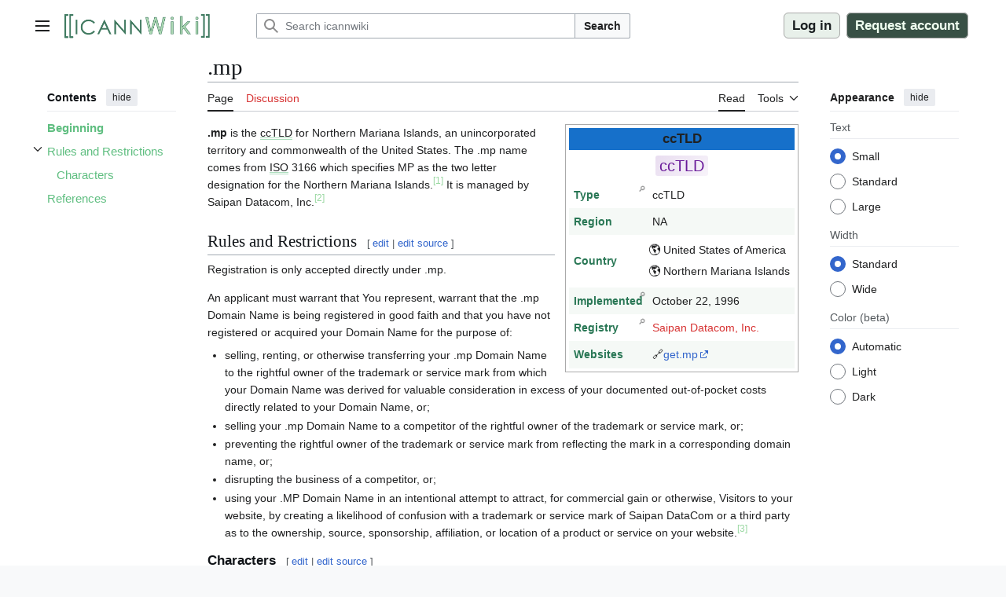

--- FILE ---
content_type: text/html; charset=UTF-8
request_url: https://icannwiki.org/.mp
body_size: 49904
content:
<!DOCTYPE html>
<html class="client-nojs vector-feature-language-in-header-enabled vector-feature-language-in-main-page-header-disabled vector-feature-sticky-header-disabled vector-feature-page-tools-pinned-disabled vector-feature-toc-pinned-clientpref-1 vector-feature-main-menu-pinned-disabled vector-feature-limited-width-clientpref-1 vector-feature-limited-width-content-enabled vector-feature-custom-font-size-clientpref-0 vector-feature-appearance-pinned-clientpref-1 vector-feature-night-mode-enabled skin-theme-clientpref-os vector-toc-available" lang="en" dir="ltr">
<head>
<meta charset="UTF-8">
<title>.mp - ICANNWiki</title>
<script>(function(){var className="client-js vector-feature-language-in-header-enabled vector-feature-language-in-main-page-header-disabled vector-feature-sticky-header-disabled vector-feature-page-tools-pinned-disabled vector-feature-toc-pinned-clientpref-1 vector-feature-main-menu-pinned-disabled vector-feature-limited-width-clientpref-1 vector-feature-limited-width-content-enabled vector-feature-custom-font-size-clientpref-0 vector-feature-appearance-pinned-clientpref-1 vector-feature-night-mode-enabled skin-theme-clientpref-os vector-toc-available";var cookie=document.cookie.match(/(?:^|; )icannwikimwclientpreferences=([^;]+)/);if(cookie){cookie[1].split('%2C').forEach(function(pref){className=className.replace(new RegExp('(^| )'+pref.replace(/-clientpref-\w+$|[^\w-]+/g,'')+'-clientpref-\\w+( |$)'),'$1'+pref+'$2');});}document.documentElement.className=className;}());RLCONF={"wgBreakFrames":false,"wgSeparatorTransformTable":["",""],"wgDigitTransformTable":["",""],"wgDefaultDateFormat":
"dmy","wgMonthNames":["","January","February","March","April","May","June","July","August","September","October","November","December"],"wgRequestId":"a8b98fbf0c402c1bacc38095","wgCanonicalNamespace":"","wgCanonicalSpecialPageName":false,"wgNamespaceNumber":0,"wgPageName":".mp","wgTitle":".mp","wgCurRevisionId":1371852,"wgRevisionId":1371852,"wgArticleId":47407,"wgIsArticle":true,"wgIsRedirect":false,"wgAction":"view","wgUserName":null,"wgUserGroups":["*"],"wgCategories":["United States of America","Northern Mariana Islands","NA","CcTLD"],"wgPageViewLanguage":"en","wgPageContentLanguage":"en","wgPageContentModel":"wikitext","wgRelevantPageName":".mp","wgRelevantArticleId":47407,"wgIsProbablyEditable":false,"wgRelevantPageIsProbablyEditable":false,"wgRestrictionEdit":[],"wgRestrictionMove":[],"sdgDownArrowImage":"/extensions/SemanticDrilldown/skins/down-arrow.png","sdgRightArrowImage":"/extensions/SemanticDrilldown/skins/right-arrow.png","simpleBatchUploadMaxFilesPerBatch":{"*":1000},
"wgCiteReferencePreviewsActive":true,"wgMFDisplayWikibaseDescriptions":{"search":false,"watchlist":false,"tagline":false},"wgMediaViewerOnClick":true,"wgMediaViewerEnabledByDefault":true,"wgVisualEditor":{"pageLanguageCode":"en","pageLanguageDir":"ltr","pageVariantFallbacks":"en"},"srfFilteredConfig":null,"wgCheckUserClientHintsHeadersJsApi":["architecture","bitness","brands","fullVersionList","mobile","model","platform","platformVersion"],"wgEditSubmitButtonLabelPublish":false};RLSTATE={"site.styles":"ready","user.styles":"ready","user":"ready","user.options":"loading","ext.cite.styles":"ready","ext.Lingo.styles":"ready","ext.smw.factbox.styles":"ready","ext.pageNotice":"ready","skins.vector.search.codex.styles":"ready","skins.vector.styles":"ready","skins.vector.icons":"ready","ext.chart.styles":"ready","ext.embedVideo.styles":"ready","ext.visualEditor.desktopArticleTarget.noscript":"ready","ext.srf.styles":"ready"};RLPAGEMODULES=["ext.smw.styles","ext.cite.ux-enhancements",
"ext.Lingo","smw.entityexaminer","ext.smw.factbox","site","mediawiki.page.ready","skins.vector.js","ext.checkUser.clientHints","ext.embedVideo.overlay","ext.gadget.SidebarImages","ext.gadget.LingoTools","ext.gadget.OpenExternal","ext.gadget.BioPlaceholder","ext.gadget.BackToTop","ext.gadget.HubAutoHide","ext.gadget.CategorySorter","ext.gadget.NoticeHandler","ext.gadget.PageCreator","ext.gadget.StandardEditSummaries","ext.gadget.CollapseAdvancedSearch","ext.gadget.CollapseTemplatesUsed","ext.visualEditor.desktopArticleTarget.init","ext.visualEditor.targetLoader","ext.smw.purge"];</script>
<script>(RLQ=window.RLQ||[]).push(function(){mw.loader.impl(function(){return["user.options@12s5i",function($,jQuery,require,module){mw.user.tokens.set({"patrolToken":"+\\","watchToken":"+\\","csrfToken":"+\\"});
}];});});</script>
<link rel="stylesheet" href="/load.php?lang=en&amp;modules=ext.Lingo.styles%7Cext.chart.styles%7Cext.cite.styles%7Cext.embedVideo.styles%7Cext.pageNotice%7Cext.smw.factbox.styles%7Cext.srf.styles%7Cext.visualEditor.desktopArticleTarget.noscript%7Cskins.vector.icons%2Cstyles%7Cskins.vector.search.codex.styles&amp;only=styles&amp;skin=vector-2022">
<script async="" src="/load.php?lang=en&amp;modules=startup&amp;only=scripts&amp;raw=1&amp;skin=vector-2022"></script>
<style>#mw-indicator-mw-helplink {display:none;}</style>
<meta name="ResourceLoaderDynamicStyles" content="">
<link rel="stylesheet" href="/load.php?lang=en&amp;modules=site.styles&amp;only=styles&amp;skin=vector-2022">
<meta name="generator" content="MediaWiki 1.43.0">
<meta name="robots" content="max-image-preview:standard">
<meta name="format-detection" content="telephone=no">
<meta name="description" content=".mp is the ccTLD for Northern Mariana Islands, an unincorporated territory and commonwealth of the United States. The .mp name comes from ISO 3166 which specifies MP as the two letter designation for the Northern Mariana Islands. It is managed by Saipan Datacom, Inc.">
<meta name="viewport" content="width=1120">
<link rel="alternate" type="application/rdf+xml" title=".mp" href="/index.php?title=Special:ExportRDF/.mp&amp;xmlmime=rdf">
<link rel="apple-touch-icon" href="/images/0/06/ICANNWiki-Logo-2025-Transparent.png">
<link rel="icon" href="/images/6/64/Favicon.ico">
<link rel="search" type="application/opensearchdescription+xml" href="/rest.php/v1/search" title="ICANNWiki (en)">
<link rel="EditURI" type="application/rsd+xml" href="https://icannwiki.org/api.php?action=rsd">
<link rel="license" href="/Https://icannwiki.org/ICANNWiki:Privacy_policy">
<link rel="alternate" type="application/atom+xml" title="icannwiki Atom feed" href="/index.php?title=Special:RecentChanges&amp;feed=atom">
	<meta property="og:type" content="article">

	<meta property="og:site_name" content="icannwiki">

	<meta property="og:title" content=".mp">

	<meta property="og:description" content=".mp is the ccTLD for Northern Mariana Islands, an unincorporated territory and commonwealth of the United States. The .mp name comes from ISO 3166 which specifies MP as the two letter designation for the Northern Mariana Islands. It is managed by Saipan Datacom, Inc.">

	<meta property="og:url" content="https://icannwiki.org/.mp">

	 <meta property="og:locale" content="en_US">

	 <meta property="og:image" content="/images/0/06/ICANNWiki-Logo-2025-Transparent.png">

	 <meta name="twitter:card" content="summary_large_image">

	 <meta name="twitter:site" content="@ICANNWiki">

</head>
<body class="smw-factbox-view skin--responsive skin-vector skin-vector-search-vue mediawiki ltr sitedir-ltr mw-hide-empty-elt ns-0 ns-subject page-_mp rootpage-_mp skin-vector-2022 action-view"><a class="mw-jump-link" href="#bodyContent">Jump to content</a>
<div class="vector-header-container">
	<header class="vector-header mw-header">
		<div class="vector-header-start">
			<nav class="vector-main-menu-landmark" aria-label="Site">
				
<div id="vector-main-menu-dropdown" class="vector-dropdown vector-main-menu-dropdown vector-button-flush-left vector-button-flush-right"  >
	<input type="checkbox" id="vector-main-menu-dropdown-checkbox" role="button" aria-haspopup="true" data-event-name="ui.dropdown-vector-main-menu-dropdown" class="vector-dropdown-checkbox "  aria-label="Main menu"  >
	<label id="vector-main-menu-dropdown-label" for="vector-main-menu-dropdown-checkbox" class="vector-dropdown-label cdx-button cdx-button--fake-button cdx-button--fake-button--enabled cdx-button--weight-quiet cdx-button--icon-only " aria-hidden="true"  ><span class="vector-icon mw-ui-icon-menu mw-ui-icon-wikimedia-menu"></span>

<span class="vector-dropdown-label-text">Main menu</span>
	</label>
	<div class="vector-dropdown-content">


				<div id="vector-main-menu-unpinned-container" class="vector-unpinned-container">
		
<div id="vector-main-menu" class="vector-main-menu vector-pinnable-element">
	<div
	class="vector-pinnable-header vector-main-menu-pinnable-header vector-pinnable-header-unpinned"
	data-feature-name="main-menu-pinned"
	data-pinnable-element-id="vector-main-menu"
	data-pinned-container-id="vector-main-menu-pinned-container"
	data-unpinned-container-id="vector-main-menu-unpinned-container"
>
	<div class="vector-pinnable-header-label">Main menu</div>
	<button class="vector-pinnable-header-toggle-button vector-pinnable-header-pin-button" data-event-name="pinnable-header.vector-main-menu.pin">move to sidebar</button>
	<button class="vector-pinnable-header-toggle-button vector-pinnable-header-unpin-button" data-event-name="pinnable-header.vector-main-menu.unpin">hide</button>
</div>

	
<div id="p-navigation" class="vector-menu mw-portlet mw-portlet-navigation"  >
	<div class="vector-menu-heading">
		Navigation
	</div>
	<div class="vector-menu-content">
		
		<ul class="vector-menu-content-list">
			
			<li id="n-Home" class="mw-list-item"><a href="/Main_Page"><span>Home</span></a></li><li id="n-recentchanges" class="mw-list-item"><a href="/Special:RecentChanges" title="A list of recent changes in the wiki [r]" accesskey="r"><span>Recent changes</span></a></li><li id="n-randompage" class="mw-list-item"><a href="/Special:Random" title="Load a random page [x]" accesskey="x"><span>Random page</span></a></li><li id="n-Upload-files" class="mw-list-item"><a href="/Special:Upload"><span>Upload files</span></a></li><li id="n-Sponsor-us" class="mw-list-item"><a href="/ICANNWiki:Sponsorship"><span>Sponsor us</span></a></li><li id="n-Social-Links" class="mw-list-item"><a href="/Social_Links"><span>Social Links</span></a></li>
		</ul>
		
	</div>
</div>

	
	
</div>

				</div>

	</div>
</div>

		</nav>
			
<a href="/Main_Page" class="mw-logo">
	<img class="mw-logo-icon" src="/images/0/06/ICANNWiki-Logo-2025-Transparent.png" alt="" aria-hidden="true" height="50" width="50">
	<span class="mw-logo-container skin-invert">
		<img class="mw-logo-wordmark" alt="icannwiki" src="" style="width: 0em; height: 0em;">
		<img class="mw-logo-tagline" alt="" src="" width="0" height="0" style="width: 0em; height: 0em;">
	</span>
</a>

		</div>
		<div class="vector-header-end">
			
<div id="p-search" role="search" class="vector-search-box-vue  vector-search-box-collapses vector-search-box-show-thumbnail vector-search-box-auto-expand-width vector-search-box">
	<a href="/Special:Search" class="cdx-button cdx-button--fake-button cdx-button--fake-button--enabled cdx-button--weight-quiet cdx-button--icon-only search-toggle" title="Search ICANNWiki [f]" accesskey="f"><span class="vector-icon mw-ui-icon-search mw-ui-icon-wikimedia-search"></span>

<span>Search</span>
	</a>
	<div class="vector-typeahead-search-container">
		<div class="cdx-typeahead-search cdx-typeahead-search--show-thumbnail cdx-typeahead-search--auto-expand-width">
			<form action="/index.php" id="searchform" class="cdx-search-input cdx-search-input--has-end-button">
				<div id="simpleSearch" class="cdx-search-input__input-wrapper"  data-search-loc="header-moved">
					<div class="cdx-text-input cdx-text-input--has-start-icon">
						<input
							class="cdx-text-input__input"
							 type="search" name="search" placeholder="Search icannwiki" aria-label="Search icannwiki" autocapitalize="sentences" title="Search ICANNWiki [f]" accesskey="f" id="searchInput"
							>
						<span class="cdx-text-input__icon cdx-text-input__start-icon"></span>
					</div>
					<input type="hidden" name="title" value="Special:Search">
				</div>
				<button class="cdx-button cdx-search-input__end-button">Search</button>
			</form>
		</div>
	</div>
</div>

			<nav class="vector-user-links vector-user-links-wide" aria-label="Personal tools">
	<div class="vector-user-links-main">
	
<div id="p-vector-user-menu-preferences" class="vector-menu mw-portlet emptyPortlet"  >
	<div class="vector-menu-content">
		
		<ul class="vector-menu-content-list">
			
			
		</ul>
		
	</div>
</div>

	
<div id="p-vector-user-menu-userpage" class="vector-menu mw-portlet emptyPortlet"  >
	<div class="vector-menu-content">
		
		<ul class="vector-menu-content-list">
			
			
		</ul>
		
	</div>
</div>

	<nav class="vector-appearance-landmark" aria-label="Appearance">
		
<div id="vector-appearance-dropdown" class="vector-dropdown "  title="Change the appearance of the page&#039;s font size, width, and color" >
	<input type="checkbox" id="vector-appearance-dropdown-checkbox" role="button" aria-haspopup="true" data-event-name="ui.dropdown-vector-appearance-dropdown" class="vector-dropdown-checkbox "  aria-label="Appearance"  >
	<label id="vector-appearance-dropdown-label" for="vector-appearance-dropdown-checkbox" class="vector-dropdown-label cdx-button cdx-button--fake-button cdx-button--fake-button--enabled cdx-button--weight-quiet cdx-button--icon-only " aria-hidden="true"  ><span class="vector-icon mw-ui-icon-appearance mw-ui-icon-wikimedia-appearance"></span>

<span class="vector-dropdown-label-text">Appearance</span>
	</label>
	<div class="vector-dropdown-content">


			<div id="vector-appearance-unpinned-container" class="vector-unpinned-container">
				
			</div>
		
	</div>
</div>

	</nav>
	
<div id="p-vector-user-menu-notifications" class="vector-menu mw-portlet emptyPortlet"  >
	<div class="vector-menu-content">
		
		<ul class="vector-menu-content-list">
			
			
		</ul>
		
	</div>
</div>

	
<div id="p-vector-user-menu-overflow" class="vector-menu mw-portlet"  >
	<div class="vector-menu-content">
		
		<ul class="vector-menu-content-list">
			<li id="pt-login-2" class="user-links-collapsible-item mw-list-item user-links-collapsible-item"><a data-mw="interface" href="/index.php?title=Special:UserLogin&amp;returnto=.mp" title="You are encouraged to log in; however, it is not mandatory [o]" accesskey="o" class=""><span>Log in</span></a>
</li>
<li id="pt-createaccount-2" class="user-links-collapsible-item mw-list-item user-links-collapsible-item"><a data-mw="interface" href="/Special:RequestAccount" title="You are encouraged to create an account and log in; however, it is not mandatory" class=""><span>Request account</span></a>
</li>

			
		</ul>
		
	</div>
</div>

	</div>
	
<div id="vector-user-links-dropdown" class="vector-dropdown vector-user-menu vector-button-flush-right vector-user-menu-logged-out user-links-collapsible-item"  title="More options" >
	<input type="checkbox" id="vector-user-links-dropdown-checkbox" role="button" aria-haspopup="true" data-event-name="ui.dropdown-vector-user-links-dropdown" class="vector-dropdown-checkbox "  aria-label="Personal tools"  >
	<label id="vector-user-links-dropdown-label" for="vector-user-links-dropdown-checkbox" class="vector-dropdown-label cdx-button cdx-button--fake-button cdx-button--fake-button--enabled cdx-button--weight-quiet cdx-button--icon-only " aria-hidden="true"  ><span class="vector-icon mw-ui-icon-ellipsis mw-ui-icon-wikimedia-ellipsis"></span>

<span class="vector-dropdown-label-text">Personal tools</span>
	</label>
	<div class="vector-dropdown-content">


		
<div id="p-personal" class="vector-menu mw-portlet mw-portlet-personal user-links-collapsible-item"  title="User menu" >
	<div class="vector-menu-content">
		
		<ul class="vector-menu-content-list">
			
			<li id="pt-login" class="user-links-collapsible-item mw-list-item"><a href="/index.php?title=Special:UserLogin&amp;returnto=.mp" title="You are encouraged to log in; however, it is not mandatory [o]" accesskey="o"><span class="vector-icon mw-ui-icon-logIn mw-ui-icon-wikimedia-logIn"></span> <span>Log in</span></a></li><li id="pt-createaccount" class="user-links-collapsible-item mw-list-item"><a href="/Special:RequestAccount" title="You are encouraged to create an account and log in; however, it is not mandatory"><span class="vector-icon mw-ui-icon-userAdd mw-ui-icon-wikimedia-userAdd"></span> <span>Request account</span></a></li>
		</ul>
		
	</div>
</div>

	
	</div>
</div>

</nav>

		</div>
	</header>
</div>
<div class="mw-page-container">
	<div class="mw-page-container-inner">
		<div class="vector-sitenotice-container">
			<div id="siteNotice"></div>
		</div>
		<div class="vector-column-start">
			<div class="vector-main-menu-container">
		<div id="mw-navigation">
			<nav id="mw-panel" class="vector-main-menu-landmark" aria-label="Site">
				<div id="vector-main-menu-pinned-container" class="vector-pinned-container">
				
				</div>
		</nav>
		</div>
	</div>
	<div class="vector-sticky-pinned-container">
				<nav id="mw-panel-toc" aria-label="Contents" data-event-name="ui.sidebar-toc" class="mw-table-of-contents-container vector-toc-landmark">
					<div id="vector-toc-pinned-container" class="vector-pinned-container">
					<div id="vector-toc" class="vector-toc vector-pinnable-element">
	<div
	class="vector-pinnable-header vector-toc-pinnable-header vector-pinnable-header-pinned"
	data-feature-name="toc-pinned"
	data-pinnable-element-id="vector-toc"
	
	
>
	<h2 class="vector-pinnable-header-label">Contents</h2>
	<button class="vector-pinnable-header-toggle-button vector-pinnable-header-pin-button" data-event-name="pinnable-header.vector-toc.pin">move to sidebar</button>
	<button class="vector-pinnable-header-toggle-button vector-pinnable-header-unpin-button" data-event-name="pinnable-header.vector-toc.unpin">hide</button>
</div>


	<ul class="vector-toc-contents" id="mw-panel-toc-list">
		<li id="toc-mw-content-text"
			class="vector-toc-list-item vector-toc-level-1">
			<a href="#" class="vector-toc-link">
				<div class="vector-toc-text">Beginning</div>
			</a>
		</li>
		<li id="toc-Rules_and_Restrictions"
		class="vector-toc-list-item vector-toc-level-1 vector-toc-list-item-expanded">
		<a class="vector-toc-link" href="#Rules_and_Restrictions">
			<div class="vector-toc-text">
				<span class="vector-toc-numb">1</span>
				<span>Rules and Restrictions</span>
			</div>
		</a>
		
			<button aria-controls="toc-Rules_and_Restrictions-sublist" class="cdx-button cdx-button--weight-quiet cdx-button--icon-only vector-toc-toggle">
				<span class="vector-icon mw-ui-icon-wikimedia-expand"></span>
				<span>Toggle Rules and Restrictions subsection</span>
			</button>
		
		<ul id="toc-Rules_and_Restrictions-sublist" class="vector-toc-list">
			<li id="toc-Characters"
			class="vector-toc-list-item vector-toc-level-2">
			<a class="vector-toc-link" href="#Characters">
				<div class="vector-toc-text">
					<span class="vector-toc-numb">1.1</span>
					<span>Characters</span>
				</div>
			</a>
			
			<ul id="toc-Characters-sublist" class="vector-toc-list">
			</ul>
		</li>
	</ul>
	</li>
	<li id="toc-References"
		class="vector-toc-list-item vector-toc-level-1 vector-toc-list-item-expanded">
		<a class="vector-toc-link" href="#References">
			<div class="vector-toc-text">
				<span class="vector-toc-numb">2</span>
				<span>References</span>
			</div>
		</a>
		
		<ul id="toc-References-sublist" class="vector-toc-list">
		</ul>
	</li>
</ul>
</div>

					</div>
		</nav>
			</div>
		</div>
		<div class="mw-content-container">
			<main id="content" class="mw-body">
				<header class="mw-body-header vector-page-titlebar">
					<nav aria-label="Contents" class="vector-toc-landmark">
						
<div id="vector-page-titlebar-toc" class="vector-dropdown vector-page-titlebar-toc vector-button-flush-left"  >
	<input type="checkbox" id="vector-page-titlebar-toc-checkbox" role="button" aria-haspopup="true" data-event-name="ui.dropdown-vector-page-titlebar-toc" class="vector-dropdown-checkbox "  aria-label="Toggle the table of contents"  >
	<label id="vector-page-titlebar-toc-label" for="vector-page-titlebar-toc-checkbox" class="vector-dropdown-label cdx-button cdx-button--fake-button cdx-button--fake-button--enabled cdx-button--weight-quiet cdx-button--icon-only " aria-hidden="true"  ><span class="vector-icon mw-ui-icon-listBullet mw-ui-icon-wikimedia-listBullet"></span>

<span class="vector-dropdown-label-text">Toggle the table of contents</span>
	</label>
	<div class="vector-dropdown-content">


							<div id="vector-page-titlebar-toc-unpinned-container" class="vector-unpinned-container">
			</div>
		
	</div>
</div>

					</nav>
					<h1 id="firstHeading" class="firstHeading mw-first-heading"><span class="mw-page-title-main">.mp</span></h1>
				</header>
				<div class="vector-page-toolbar">
					<div class="vector-page-toolbar-container">
						<div id="left-navigation">
							<nav aria-label="Namespaces">
								
<div id="p-associated-pages" class="vector-menu vector-menu-tabs mw-portlet mw-portlet-associated-pages"  >
	<div class="vector-menu-content">
		
		<ul class="vector-menu-content-list">
			
			<li id="ca-nstab-main" class="selected vector-tab-noicon mw-list-item"><a href="/.mp" title="View the content page [c]" accesskey="c"><span>Page</span></a></li><li id="ca-talk" class="new vector-tab-noicon mw-list-item"><a href="/index.php?title=Talk:.mp&amp;action=edit&amp;redlink=1" rel="discussion" class="new" title="Discussion about the content page (page does not exist) [t]" accesskey="t"><span>Discussion</span></a></li>
		</ul>
		
	</div>
</div>

								
<div id="vector-variants-dropdown" class="vector-dropdown emptyPortlet"  >
	<input type="checkbox" id="vector-variants-dropdown-checkbox" role="button" aria-haspopup="true" data-event-name="ui.dropdown-vector-variants-dropdown" class="vector-dropdown-checkbox " aria-label="Change language variant"   >
	<label id="vector-variants-dropdown-label" for="vector-variants-dropdown-checkbox" class="vector-dropdown-label cdx-button cdx-button--fake-button cdx-button--fake-button--enabled cdx-button--weight-quiet" aria-hidden="true"  ><span class="vector-dropdown-label-text">English</span>
	</label>
	<div class="vector-dropdown-content">


					
<div id="p-variants" class="vector-menu mw-portlet mw-portlet-variants emptyPortlet"  >
	<div class="vector-menu-content">
		
		<ul class="vector-menu-content-list">
			
			
		</ul>
		
	</div>
</div>

				
	</div>
</div>

							</nav>
						</div>
						<div id="right-navigation" class="vector-collapsible">
							<nav aria-label="Views">
								
<div id="p-views" class="vector-menu vector-menu-tabs mw-portlet mw-portlet-views"  >
	<div class="vector-menu-content">
		
		<ul class="vector-menu-content-list">
			
			<li id="ca-view" class="selected vector-tab-noicon mw-list-item"><a href="/.mp"><span>Read</span></a></li>
		</ul>
		
	</div>
</div>

							</nav>
				
							<nav class="vector-page-tools-landmark" aria-label="Page tools">
								
<div id="vector-page-tools-dropdown" class="vector-dropdown vector-page-tools-dropdown"  >
	<input type="checkbox" id="vector-page-tools-dropdown-checkbox" role="button" aria-haspopup="true" data-event-name="ui.dropdown-vector-page-tools-dropdown" class="vector-dropdown-checkbox "  aria-label="Tools"  >
	<label id="vector-page-tools-dropdown-label" for="vector-page-tools-dropdown-checkbox" class="vector-dropdown-label cdx-button cdx-button--fake-button cdx-button--fake-button--enabled cdx-button--weight-quiet" aria-hidden="true"  ><span class="vector-dropdown-label-text">Tools</span>
	</label>
	<div class="vector-dropdown-content">


									<div id="vector-page-tools-unpinned-container" class="vector-unpinned-container">
						
<div id="vector-page-tools" class="vector-page-tools vector-pinnable-element">
	<div
	class="vector-pinnable-header vector-page-tools-pinnable-header vector-pinnable-header-unpinned"
	data-feature-name="page-tools-pinned"
	data-pinnable-element-id="vector-page-tools"
	data-pinned-container-id="vector-page-tools-pinned-container"
	data-unpinned-container-id="vector-page-tools-unpinned-container"
>
	<div class="vector-pinnable-header-label">Tools</div>
	<button class="vector-pinnable-header-toggle-button vector-pinnable-header-pin-button" data-event-name="pinnable-header.vector-page-tools.pin">move to sidebar</button>
	<button class="vector-pinnable-header-toggle-button vector-pinnable-header-unpin-button" data-event-name="pinnable-header.vector-page-tools.unpin">hide</button>
</div>

	
<div id="p-cactions" class="vector-menu mw-portlet mw-portlet-cactions vector-has-collapsible-items"  title="More options" >
	<div class="vector-menu-heading">
		Actions
	</div>
	<div class="vector-menu-content">
		
		<ul class="vector-menu-content-list">
			
			<li id="ca-more-view" class="selected vector-more-collapsible-item mw-list-item"><a href="/.mp"><span>Read</span></a></li><li id="ca-purge" class="is-disabled mw-list-item"><a href="/index.php?title=.mp&amp;action=purge"><span>Refresh</span></a></li>
		</ul>
		
	</div>
</div>

<div id="p-tb" class="vector-menu mw-portlet mw-portlet-tb"  >
	<div class="vector-menu-heading">
		General
	</div>
	<div class="vector-menu-content">
		
		<ul class="vector-menu-content-list">
			
			<li id="t-whatlinkshere" class="mw-list-item"><a href="/Special:WhatLinksHere/.mp" title="A list of all wiki pages that link here [j]" accesskey="j"><span>What links here</span></a></li><li id="t-recentchangeslinked" class="mw-list-item"><a href="/Special:RecentChangesLinked/.mp" rel="nofollow" title="Recent changes in pages linked from this page [k]" accesskey="k"><span>Related changes</span></a></li><li id="t-specialpages" class="mw-list-item"><a href="/Special:SpecialPages" title="A list of all special pages [q]" accesskey="q"><span>Special pages</span></a></li><li id="t-print" class="mw-list-item"><a href="javascript:print();" rel="alternate" title="Printable version of this page [p]" accesskey="p"><span>Printable version</span></a></li><li id="t-permalink" class="mw-list-item"><a href="/index.php?title=.mp&amp;oldid=1371852" title="Permanent link to this revision of this page"><span>Permanent link</span></a></li><li id="t-info" class="mw-list-item"><a href="/index.php?title=.mp&amp;action=info" title="More information about this page"><span>Page information</span></a></li><li id="t-cite" class="mw-list-item"><a href="/index.php?title=Special:CiteThisPage&amp;page=.mp&amp;id=1371852&amp;wpFormIdentifier=titleform" title="Information on how to cite this page"><span>Cite this page</span></a></li><li id="t-smwbrowselink" class="mw-list-item"><a href="/Special:Browse/:.mp" rel="search"><span>Browse properties</span></a></li>
		</ul>
		
	</div>
</div>

</div>

									</div>
				
	</div>
</div>

							</nav>
						</div>
					</div>
				</div>
				<div class="vector-column-end">
					<div class="vector-sticky-pinned-container">
						<nav class="vector-page-tools-landmark" aria-label="Page tools">
							<div id="vector-page-tools-pinned-container" class="vector-pinned-container">
				
							</div>
		</nav>
						<nav class="vector-appearance-landmark" aria-label="Appearance">
							<div id="vector-appearance-pinned-container" class="vector-pinned-container">
				<div id="vector-appearance" class="vector-appearance vector-pinnable-element">
	<div
	class="vector-pinnable-header vector-appearance-pinnable-header vector-pinnable-header-pinned"
	data-feature-name="appearance-pinned"
	data-pinnable-element-id="vector-appearance"
	data-pinned-container-id="vector-appearance-pinned-container"
	data-unpinned-container-id="vector-appearance-unpinned-container"
>
	<div class="vector-pinnable-header-label">Appearance</div>
	<button class="vector-pinnable-header-toggle-button vector-pinnable-header-pin-button" data-event-name="pinnable-header.vector-appearance.pin">move to sidebar</button>
	<button class="vector-pinnable-header-toggle-button vector-pinnable-header-unpin-button" data-event-name="pinnable-header.vector-appearance.unpin">hide</button>
</div>


</div>

							</div>
		</nav>
					</div>
				</div>
				<div id="bodyContent" class="vector-body" aria-labelledby="firstHeading" data-mw-ve-target-container>
					<div class="vector-body-before-content">
							<div class="mw-indicators">
		<div id="mw-indicator-smw-entity-examiner" class="mw-indicator"><div class="smw-entity-examiner smw-indicator-vertical-bar-loader" data-subject=".mp#0##" data-dir="ltr" data-uselang="" title="Running an examiner in the background"></div></div>
		</div>

						<div id="siteSub" class="noprint"></div>
					</div>
					<div id="contentSub"><div id="mw-content-subtitle"></div></div>
					
					
					<div id="mw-content-text" class="mw-body-content"><div class="mw-content-ltr mw-parser-output" lang="en" dir="ltr"><div class="mw-content-ltr mw-parser-output" lang="en" dir="ltr"><table class="template-table" cellpadding="2" aria-labelledby="template-title-TLD-47407">

<tbody><tr>
<th colspan="2" class="template-title template-title-tld"><span><a href="javascript:void(0);" class="mw-lingo-term" data-lingo-term-id="a7bd4b3f417b16c430afe50d4c8ecff3">ccTLD</a></span>
</th></tr>
<tr>
<th colspan="2" class="tld-flair tld-template-cctld">
</th></tr>
<tr class="template-data-row">
<td class="template-label-cell has-tooltip" data-tooltip="Associates a Top-Level Domain with its primary type (gTLD or ccTLD)."><span class="template-label-style">Type</span>
</td>
<td class="template-value-cell"><a href="javascript:void(0);" class="mw-lingo-term" data-lingo-term-id="a7bd4b3f417b16c430afe50d4c8ecff3">ccTLD</a>
</td></tr>
<tr class="template-data-row">
<td class="template-label-cell"><span class="template-label-style">Region</span>
</td>
<td class="template-value-cell"><a href="javascript:void(0);" class="mw-lingo-term" data-lingo-term-id="d4cd0dabcf4caa22ad92fab40844c786">NA</a>
</td></tr>
<tr class="template-data-row">
<td class="template-label-cell"><span class="template-label-style">Country</span>
</td>
<td class="template-value-cell"><ul class="template-list template-list-country"><li class="region-americas">United States of America</li><li class="region-americas">Northern Mariana Islands</li></ul>
</td></tr>
<tr class="template-data-row">
<td class="template-label-cell has-tooltip" data-tooltip="Stores the date that an object was implemented, normalized to the"><span class="template-label-style">Implemented</span>
</td>
<td class="template-value-cell">October 22, 1996
</td></tr>
<tr class="template-data-row">
<td class="template-label-cell has-tooltip" data-tooltip="Associates an object with a registry operator."><span class="template-label-style">Registry</span>
</td>
<td class="template-value-cell"><a href="/index.php?title=Saipan_Datacom,_Inc.&amp;action=edit&amp;redlink=1" class="new" title="Saipan Datacom, Inc. (page does not exist)" rel="nofollow">Saipan Datacom, Inc.</a>
</td></tr>
<tr class="template-data-row">
<td class="template-label-cell"><span class="template-label-style">Websites</span>
</td>
<td class="template-value-cell"><ul class="template-list" style="list-style-type: '🔗';"><li><a class="external text" href="https://get.mp/">get.mp</a></li></ul>
</td></tr></tbody></table><div style="display:none" data-status-count="1" data-status-1-msg="Now rendering TLD" data-status-1-source="LuaTemplateBlueprint" data-template-status="1"></div>
<p><b>.mp</b> is the <a href="javascript:void(0);" class="mw-lingo-term" data-lingo-term-id="a7bd4b3f417b16c430afe50d4c8ecff3">ccTLD</a> for Northern Mariana Islands, an unincorporated territory and commonwealth of the United States. The .mp name comes from <a href="javascript:void(0);" class="mw-lingo-term" data-lingo-term-id="5b512ee8a59deb284ad0a6a035ba10b1">ISO</a> 3166 which specifies MP as the two letter designation for the Northern Mariana Islands.<sup id="cite_ref-1" class="reference"><a href="#cite_note-1"><span class="cite-bracket">[</span>1<span class="cite-bracket">]</span></a></sup> It is managed by Saipan Datacom, Inc.<sup id="cite_ref-2" class="reference"><a href="#cite_note-2"><span class="cite-bracket">[</span>2<span class="cite-bracket">]</span></a></sup>
</p>
<h2><span class="mw-headline" id="Rules_and_Restrictions">Rules and Restrictions</span><span class="mw-editsection"><span class="mw-editsection-bracket">[</span><a href="/index.php?title=.mp&amp;veaction=edit&amp;section=1" title="Edit section: Rules and Restrictions" class="mw-editsection-visualeditor"><span>edit</span></a><span class="mw-editsection-divider"> | </span><a href="/index.php?title=.mp&amp;action=edit&amp;section=1" title="Edit section's source code: Rules and Restrictions"><span>edit source</span></a><span class="mw-editsection-bracket">]</span></span></h2>
<p>Registration is only accepted directly under .mp. 
</p><p>An applicant must warrant that You represent, warrant that the .mp Domain Name is being registered in good faith and that you have not registered or acquired your Domain Name for the purpose of:
</p>
<ul><li>selling, renting, or otherwise transferring your .mp Domain Name to the rightful owner of the trademark or service mark from which your Domain Name was derived for valuable consideration in excess of your documented out-of-pocket costs directly related to your Domain Name, or;</li>
<li>selling your .mp Domain Name to a competitor of the rightful owner of the trademark or service mark, or;</li>
<li>preventing the rightful owner of the trademark or service mark from reflecting the mark in a corresponding domain name, or;</li>
<li>disrupting the business of a competitor, or;</li>
<li>using your .MP Domain Name in an intentional attempt to attract, for commercial gain or otherwise, Visitors to your website, by creating a likelihood of confusion with a trademark or service mark of Saipan DataCom or a third party as to the ownership, source, sponsorship, affiliation, or location of a product or service on your website.<sup id="cite_ref-rules_3-0" class="reference"><a href="#cite_note-rules-3"><span class="cite-bracket">[</span>3<span class="cite-bracket">]</span></a></sup></li></ul>
<h3><span class="mw-headline" id="Characters">Characters</span><span class="mw-editsection"><span class="mw-editsection-bracket">[</span><a href="/index.php?title=.mp&amp;veaction=edit&amp;section=2" title="Edit section: Characters" class="mw-editsection-visualeditor"><span>edit</span></a><span class="mw-editsection-divider"> | </span><a href="/index.php?title=.mp&amp;action=edit&amp;section=2" title="Edit section's source code: Characters"><span>edit source</span></a><span class="mw-editsection-bracket">]</span></span></h3>
<p>Allowed characters are letters (a-z), digits (0-9) and the hyphen (-). 
</p><p>The maximum allowable length of the character string used in the domain name is sixty three (63) characters, exclusive of the ".mp".<sup id="cite_ref-rules_3-1" class="reference"><a href="#cite_note-rules-3"><span class="cite-bracket">[</span>3<span class="cite-bracket">]</span></a></sup>
</p>
<h2><span class="mw-headline" id="References">References</span><span class="mw-editsection"><span class="mw-editsection-bracket">[</span><a href="/index.php?title=.mp&amp;veaction=edit&amp;section=3" title="Edit section: References" class="mw-editsection-visualeditor"><span>edit</span></a><span class="mw-editsection-divider"> | </span><a href="/index.php?title=.mp&amp;action=edit&amp;section=3" title="Edit section's source code: References"><span>edit source</span></a><span class="mw-editsection-bracket">]</span></span></h2>
<div style="font-size:.9em;"><div class="mw-references-wrap"><ol class="references">
<li id="cite_note-1"><span class="mw-cite-backlink"><a href="#cite_ref-1">↑</a></span> <span class="reference-text"><a class="external text" href="https://www.iso.org/obp/ui/#search">ISO Online Browsing Platform (OBP) Search</a></span>
</li>
<li id="cite_note-2"><span class="mw-cite-backlink"><a href="#cite_ref-2">↑</a></span> <span class="reference-text"><a class="external text" href="https://www.iana.org/domains/root/db/mp.html">Delegation Record for .MP</a></span>
</li>
<li id="cite_note-rules-3"><span class="mw-cite-backlink">↑ <sup><a href="#cite_ref-rules_3-0">3.0</a></sup> <sup><a href="#cite_ref-rules_3-1">3.1</a></sup></span> <span class="reference-text"><a class="external text" href="http://get.mp/site/page/view/udrp.registration-and-service-agreement">dotMP: .MP Domain Name Registration and Service Agreement</a></span>
</li>
</ol></div></div></div><div class="mw-lingo-tooltip" id="a7bd4b3f417b16c430afe50d4c8ecff3"><div class="mw-lingo-definition navigation-not-searchable"><div class="mw-lingo-definition-text">
<p><a href="/Country_code_top-level_domain" title="Country code top-level domain">Country code top-level domain</a>. Determined by "<i>ISO 3166-1: Codes for the representation of names of countries and their subdivisions — Part 1: Country codes</i>".
</p>
</div></div>
</div><div class="mw-lingo-tooltip" id="d4cd0dabcf4caa22ad92fab40844c786"><div class="mw-lingo-definition navigation-not-searchable"><div class="mw-lingo-definition-text">
<p>North America, according to the <a href="/ICANN_Geographic_Regions" title="ICANN Geographic Regions">ICANN Geographic Regions</a> (<i>ICANN Geographic Regions</i>).
</p>
</div></div>
</div><div class="mw-lingo-tooltip" id="5b512ee8a59deb284ad0a6a035ba10b1"><div class="mw-lingo-definition navigation-not-searchable"><div class="mw-lingo-definition-text">
<p><a href="/International_Organization_for_Standardization" title="International Organization for Standardization">International Organization for Standardization</a>
</p>
</div></div>
</div>
<!-- 
NewPP limit report
Cached time: 20251201201406
Cache expiry: 86400
Reduced expiry: false
Complications: [vary‐page‐id]
[SMW] In‐text annotation parser time: 0 seconds
CPU time usage: 0.055 seconds
Real time usage: 0.098 seconds
Preprocessor visited node count: 100/1000000
Post‐expand include size: 4229/2097152 bytes
Template argument size: 0/2097152 bytes
Highest expansion depth: 4/100
Expensive parser function count: 4/100
Unstrip recursion depth: 0/20
Unstrip post‐expand size: 1553/5000000 bytes
Lua time usage: 0.020/5 seconds
Lua virtual size: 6459392/268435456 bytes
Lua estimated memory usage: 0 bytes
-->
<!--
Transclusion expansion time report (%,ms,calls,template)
100.00%   85.913      1 -total
 93.85%   80.629      1 Template:TLD
  2.70%    2.318      1 Template:Reflist
-->

<!-- Saved in parser cache with key icannwiki:pcache:idhash:47407-0!canonical and timestamp 20251201201406 and revision id 1371852. Rendering was triggered because: page-view
 -->
</div><div id="bottom-notice-ns"><div class="icannwiki-colored-box-slim">
<p><span class="icannwiki-bold icannwiki-automatic-text">ICANNWiki resources:</span> <a href="/Special:SpecialPages" title="Special:SpecialPages">Special Pages</a> | <a href="/ICANNWiki:Content_Guide" title="ICANNWiki:Content Guide">Content Guide</a> | <a href="/ICANNWiki:Documentation" title="ICANNWiki:Documentation">Documentation</a> | <a href="/ICANNWiki:Development" title="ICANNWiki:Development">Development</a>  || <span class="icannwiki-bold icannwiki-automatic-text">Maintenance:</span> <a href="/Category:Articles_needing_attention" title="Category:Articles needing attention">Articles needing attention</a> | <a href="/Category:Candidates_for_deletion" title="Category:Candidates for deletion">Candidates for deletion</a> || <span class="icannwiki-bold icannwiki-automatic-text">Projects:</span> <a href="/ICANNWiki:Internet_%26_Digital_Governance_Library" title="ICANNWiki:Internet &amp; Digital Governance Library">Internet &amp; Digital Governance Library</a>
</p>
</div></div>
<div class="printfooter" data-nosnippet="">Retrieved from "<a dir="ltr" href="https://icannwiki.org/index.php?title=.mp&amp;oldid=1371852">https://icannwiki.org/index.php?title=.mp&amp;oldid=1371852</a>"</div></div>
					<div id="catlinks" class="catlinks" data-mw="interface"><div id="mw-normal-catlinks" class="mw-normal-catlinks"><a href="/Special:Categories" title="Special:Categories">Categories</a>: <ul><li><a href="/Category:United_States_of_America" title="Category:United States of America">United States of America</a></li><li><a href="/Category:Northern_Mariana_Islands" title="Category:Northern Mariana Islands">Northern Mariana Islands</a></li><li><a href="/index.php?title=Category:NA&amp;action=edit&amp;redlink=1" class="new" title="Category:NA (page does not exist)" rel="nofollow">NA</a></li><li><a href="/Category:CcTLD" title="Category:CcTLD">CcTLD</a></li></ul></div></div>
				</div>
			</main>
			<div id='mw-data-after-content'>
	<div class="smw-tabs smw-factbox-container"><input id="tab-facts-list" class="nav-tab" type="radio" name="tabs" checked=""><label id="tab-label-facts-list" for="tab-facts-list" class="nav-label" title="Shows statements and facts that have been created by a user">Facts</label><section id="tab-content-facts-list"><div class="mw-content-ltr mw-parser-output" lang="en" dir="ltr"><div class="smw-factbox">
	<div class="smw-factbox-header mw-sticky-header-element">
		<div class="smw-factbox-title" role="heading" aria-level="2">Semantic properties for "<span class=""><a href="/Special:Browse/:.mp" title="Special:Browse/:.mp">.mp</a></span>"</div>
		<div class="smw-factbox-actions"><span class="rdflink"><a href="/Special:ExportRDF/.mp" title="Special:ExportRDF/.mp">RDF feed</a></span></div>
	</div>
	<div class="smw-factbox-section"><div class="smw-factbox-property">
	<div class="smw-factbox-property-name"><span class="smw-highlighter" data-type="1" data-state="inline" data-title="Property" title="Stores the date that an object was implemented, normalized to the &quot;Month DD, YYYY&quot; format."><span class="smwtext"><a href="/Property:Date_implemented" title="Property:Date implemented">Date implemented</a></span><span class="smwttcontent">Stores the date that an object was implemented, normalized to the "Month DD, YYYY" format.</span></span></div>
	<div class="smw-factbox-property-values"><span class="smw-factbox-value">October 22, 1996  <span class="smwsearch"><a href="/Special:SearchByProperty/:Date-20implemented/22-20October-201996" title="Special:SearchByProperty/:Date-20implemented/22-20October-201996">+</a></span></span></div>
</div><div class="smw-factbox-property">
	<div class="smw-factbox-property-name"><span class="smw-highlighter" data-type="1" data-state="inline" data-title="Property" title="Associates an object with an ICANN-determined Geographic Region."><span class="smwtext"><a href="/Property:Has_ICANN_region" title="Property:Has ICANN region">Has ICANN region</a></span><span class="smwttcontent">Associates an object with an ICANN-determined Geographic Region.</span></span></div>
	<div class="smw-factbox-property-values"><span class="smw-factbox-value"><a href="/index.php?title=NA&amp;action=edit&amp;redlink=1" class="new" title="NA (page does not exist)" rel="nofollow">NA</a>  <span class="smwbrowse"><a href="/Special:Browse/:NA" title="Special:Browse/:NA">+</a></span></span></div>
</div><div class="smw-factbox-property">
	<div class="smw-factbox-property-name"><span class="smw-highlighter" data-type="1" data-state="inline" data-title="Property" title="Associates a Top-Level Domain with its primary type (gTLD or ccTLD)."><span class="smwtext"><a href="/Property:Has_TLD_type" title="Property:Has TLD type">Has TLD type</a></span><span class="smwttcontent">Associates a Top-Level Domain with its primary type (gTLD or ccTLD).</span></span></div>
	<div class="smw-factbox-property-values"><span class="smw-factbox-value"><a href="/CcTLD" class="mw-redirect" title="CcTLD">CcTLD</a>  <span class="smwbrowse"><a href="/Special:Browse/:CcTLD" title="Special:Browse/:CcTLD">+</a></span></span></div>
</div><div class="smw-factbox-property">
	<div class="smw-factbox-property-name"><span class="smw-highlighter" data-type="1" data-state="inline" data-title="Property" title="Associates a page with a country. Territory names are extracted from ISO 3166, &quot;Country Codes&quot;."><span class="smwtext"><a href="/Property:Has_country" title="Property:Has country">Has country</a></span><span class="smwttcontent">Associates a page with a country. Territory names are extracted from ISO 3166, "Country Codes".</span></span></div>
	<div class="smw-factbox-property-values"><span class="smw-factbox-value"><a href="/United_States_of_America" title="United States of America">United States of America</a>  <span class="smwbrowse"><a href="/Special:Browse/:United-20States-20of-20America" title="Special:Browse/:United-20States-20of-20America">+</a></span></span>&#160; and&#160;<span class="smw-factbox-value"><a href="/Northern_Mariana_Islands" title="Northern Mariana Islands">Northern Mariana Islands</a>  <span class="smwbrowse"><a href="/Special:Browse/:Northern-20Mariana-20Islands" title="Special:Browse/:Northern-20Mariana-20Islands">+</a></span></span></div>
</div><div class="smw-factbox-property">
	<div class="smw-factbox-property-name"><span class="smw-highlighter" data-type="1" data-state="inline" data-title="Property" title="Specifies the primary classification or fundamental type of the pages subject (e.g., Event, Organization, Person)."><span class="smwtext"><a href="/Property:Has_entity_type" title="Property:Has entity type">Has entity type</a></span><span class="smwttcontent">Specifies the primary classification or fundamental type of the page's subject (e.g., Event, Organization, Person).</span></span></div>
	<div class="smw-factbox-property-values"><span class="smw-factbox-value">TLD  <span class="smwsearch"><a href="/Special:SearchByProperty/:Has-20entity-20type/TLD" title="Special:SearchByProperty/:Has-20entity-20type/TLD">+</a></span></span></div>
</div><div class="smw-factbox-property">
	<div class="smw-factbox-property-name"><span class="smw-highlighter" data-type="1" data-state="inline" data-title="Property" title="Associates an object with a registry operator."><span class="smwtext"><a href="/Property:Has_registry_operator" title="Property:Has registry operator">Has registry operator</a></span><span class="smwttcontent">Associates an object with a registry operator.</span></span></div>
	<div class="smw-factbox-property-values"><span class="smw-factbox-value"><a href="/index.php?title=Saipan_Datacom,_Inc.&amp;action=edit&amp;redlink=1" class="new" title="Saipan Datacom, Inc. (page does not exist)" rel="nofollow">Saipan Datacom, Inc.</a>  <span class="smwbrowse"><a href="/Special:Browse/:Saipan-20Datacom,-20Inc." title="Special:Browse/:Saipan-20Datacom,-20Inc.">+</a></span></span></div>
</div></div>
</div></div></section></div>
</div>

		</div>
		<div class="mw-footer-container">
			
<footer id="footer" class="mw-footer" >
	<ul id="footer-info">
	<li id="footer-info-lastmod"> This page was last edited on 6 May 2025, at 23:44.</li>
	<li id="footer-info-copyright">Content is available under <a href="/Https://icannwiki.org/ICANNWiki:Privacy_policy" title="Https://icannwiki.org/ICANNWiki:Privacy policy">Creative Commons Attribution-ShareAlike</a> unless otherwise noted.</li>
	<li id="footer-info-viewcount">This page has been accessed 3,622 times.</li>
</ul>

	<ul id="footer-places">
	<li id="footer-places-privacy"><a href="/ICANNWiki:Privacy_policy">Privacy policy</a></li>
	<li id="footer-places-about"><a href="/ICANNWiki:About">About ICANNWiki</a></li>
	<li id="footer-places-disclaimers"><a href="/ICANNWiki:General_disclaimer">Disclaimers</a></li>
	<li id="footer-places-mobileview"><a href="https://icannwiki.org/index.php?title=.mp&amp;mobileaction=toggle_view_mobile" class="noprint stopMobileRedirectToggle">Mobile view</a></li>
</ul>

	<ul id="footer-icons" class="noprint">
	<li id="footer-copyrightico"><a href="https://creativecommons.org/licenses/by-sa/4.0/" class="cdx-button cdx-button--fake-button cdx-button--size-large cdx-button--fake-button--enabled"><img src="/resources/assets/licenses/cc-by-sa.png" alt="Creative Commons Attribution-ShareAlike" width="88" height="31" loading="lazy"></a></li>
	<li id="footer-poweredbyico"><a href="https://www.mediawiki.org/" class="cdx-button cdx-button--fake-button cdx-button--size-large cdx-button--fake-button--enabled"><img src="/resources/assets/poweredby_mediawiki.svg" alt="Powered by MediaWiki" width="88" height="31" loading="lazy"></a><a href="https://www.semantic-mediawiki.org/wiki/Semantic_MediaWiki" class="cdx-button cdx-button--fake-button cdx-button--size-large cdx-button--fake-button--enabled"><img src="/extensions/SemanticMediaWiki/res/smw/assets/logo_footer.svg" alt="Powered by Semantic MediaWiki" class="smw-footer" width="88" height="31" loading="lazy"></a></li>
</ul>

</footer>

		</div>
	</div> 
</div> 
<div class="vector-settings" id="p-dock-bottom">
	<ul></ul>
</div><script>(RLQ=window.RLQ||[]).push(function(){mw.config.set({"wgBackendResponseTime":199,"wgPageParseReport":{"smw":{"limitreport-intext-parsertime":0},"limitreport":{"cputime":"0.055","walltime":"0.098","ppvisitednodes":{"value":100,"limit":1000000},"postexpandincludesize":{"value":4229,"limit":2097152},"templateargumentsize":{"value":0,"limit":2097152},"expansiondepth":{"value":4,"limit":100},"expensivefunctioncount":{"value":4,"limit":100},"unstrip-depth":{"value":0,"limit":20},"unstrip-size":{"value":1553,"limit":5000000},"timingprofile":["100.00%   85.913      1 -total"," 93.85%   80.629      1 Template:TLD","  2.70%    2.318      1 Template:Reflist"]},"scribunto":{"limitreport-timeusage":{"value":"0.020","limit":"5"},"limitreport-virtmemusage":{"value":6459392,"limit":268435456},"limitreport-estmemusage":0},"cachereport":{"timestamp":"20251201201406","ttl":86400,"transientcontent":false}}});});</script>
</body>
<!-- Cached 20251201201406 -->
</html>